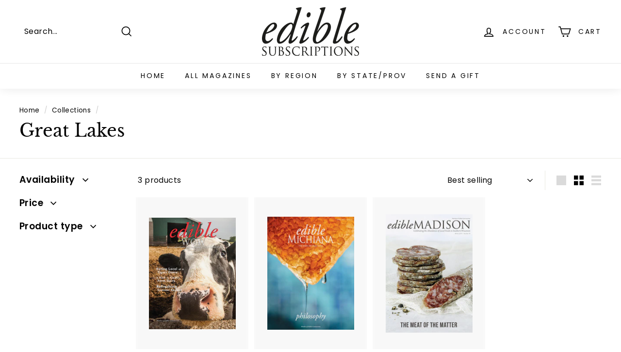

--- FILE ---
content_type: application/x-javascript
request_url: https://app.sealsubscriptions.com/shopify/public/status/shop/edible-ohio-valley.myshopify.com.js?1768461462
body_size: -375
content:
var sealsubscriptions_settings_updated=1639148453;

--- FILE ---
content_type: application/x-javascript
request_url: https://app.sealsubscriptions.com/shopify/public/status/shop/edible-ohio-valley.myshopify.com.js?1768461460
body_size: -152
content:
var sealsubscriptions_settings_updated=1639148453;